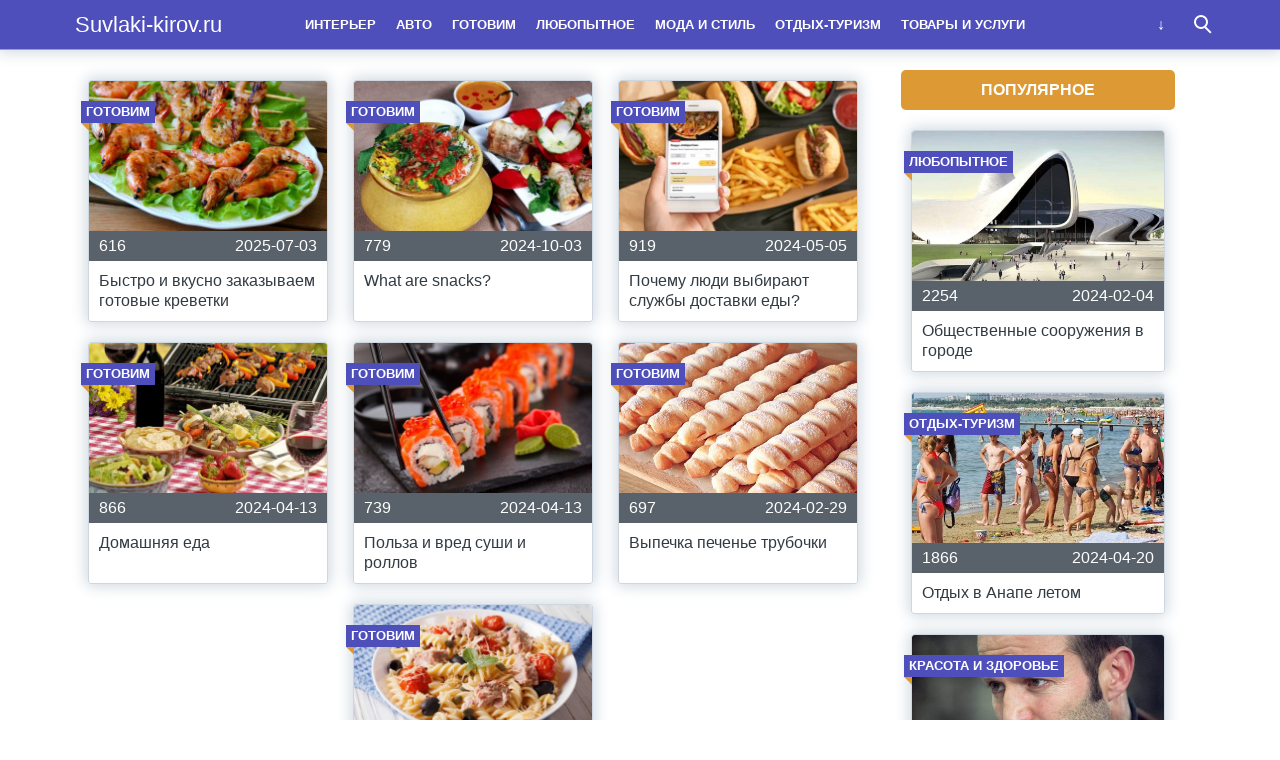

--- FILE ---
content_type: text/html; charset=UTF-8
request_url: https://suvlaki-kirov.ru/category/gotovim/
body_size: 8855
content:
<!doctype html>
<html lang="ru">
<head>
    <title>Готовим &#8212; Suvlaki-kirov.ru</title>
<meta name='robots' content='max-image-preview:large' />
<meta charset="utf-8">
<meta name="viewport" content="width=device-width">
<style id='wp-img-auto-sizes-contain-inline-css' type='text/css'>
img:is([sizes=auto i],[sizes^="auto," i]){contain-intrinsic-size:3000px 1500px}
/*# sourceURL=wp-img-auto-sizes-contain-inline-css */
</style>
<style id='wp-block-library-inline-css' type='text/css'>
:root{--wp-block-synced-color:#7a00df;--wp-block-synced-color--rgb:122,0,223;--wp-bound-block-color:var(--wp-block-synced-color);--wp-editor-canvas-background:#ddd;--wp-admin-theme-color:#007cba;--wp-admin-theme-color--rgb:0,124,186;--wp-admin-theme-color-darker-10:#006ba1;--wp-admin-theme-color-darker-10--rgb:0,107,160.5;--wp-admin-theme-color-darker-20:#005a87;--wp-admin-theme-color-darker-20--rgb:0,90,135;--wp-admin-border-width-focus:2px}@media (min-resolution:192dpi){:root{--wp-admin-border-width-focus:1.5px}}.wp-element-button{cursor:pointer}:root .has-very-light-gray-background-color{background-color:#eee}:root .has-very-dark-gray-background-color{background-color:#313131}:root .has-very-light-gray-color{color:#eee}:root .has-very-dark-gray-color{color:#313131}:root .has-vivid-green-cyan-to-vivid-cyan-blue-gradient-background{background:linear-gradient(135deg,#00d084,#0693e3)}:root .has-purple-crush-gradient-background{background:linear-gradient(135deg,#34e2e4,#4721fb 50%,#ab1dfe)}:root .has-hazy-dawn-gradient-background{background:linear-gradient(135deg,#faaca8,#dad0ec)}:root .has-subdued-olive-gradient-background{background:linear-gradient(135deg,#fafae1,#67a671)}:root .has-atomic-cream-gradient-background{background:linear-gradient(135deg,#fdd79a,#004a59)}:root .has-nightshade-gradient-background{background:linear-gradient(135deg,#330968,#31cdcf)}:root .has-midnight-gradient-background{background:linear-gradient(135deg,#020381,#2874fc)}:root{--wp--preset--font-size--normal:16px;--wp--preset--font-size--huge:42px}.has-regular-font-size{font-size:1em}.has-larger-font-size{font-size:2.625em}.has-normal-font-size{font-size:var(--wp--preset--font-size--normal)}.has-huge-font-size{font-size:var(--wp--preset--font-size--huge)}.has-text-align-center{text-align:center}.has-text-align-left{text-align:left}.has-text-align-right{text-align:right}.has-fit-text{white-space:nowrap!important}#end-resizable-editor-section{display:none}.aligncenter{clear:both}.items-justified-left{justify-content:flex-start}.items-justified-center{justify-content:center}.items-justified-right{justify-content:flex-end}.items-justified-space-between{justify-content:space-between}.screen-reader-text{border:0;clip-path:inset(50%);height:1px;margin:-1px;overflow:hidden;padding:0;position:absolute;width:1px;word-wrap:normal!important}.screen-reader-text:focus{background-color:#ddd;clip-path:none;color:#444;display:block;font-size:1em;height:auto;left:5px;line-height:normal;padding:15px 23px 14px;text-decoration:none;top:5px;width:auto;z-index:100000}html :where(.has-border-color){border-style:solid}html :where([style*=border-top-color]){border-top-style:solid}html :where([style*=border-right-color]){border-right-style:solid}html :where([style*=border-bottom-color]){border-bottom-style:solid}html :where([style*=border-left-color]){border-left-style:solid}html :where([style*=border-width]){border-style:solid}html :where([style*=border-top-width]){border-top-style:solid}html :where([style*=border-right-width]){border-right-style:solid}html :where([style*=border-bottom-width]){border-bottom-style:solid}html :where([style*=border-left-width]){border-left-style:solid}html :where(img[class*=wp-image-]){height:auto;max-width:100%}:where(figure){margin:0 0 1em}html :where(.is-position-sticky){--wp-admin--admin-bar--position-offset:var(--wp-admin--admin-bar--height,0px)}@media screen and (max-width:600px){html :where(.is-position-sticky){--wp-admin--admin-bar--position-offset:0px}}

/*# sourceURL=wp-block-library-inline-css */
</style><style id='global-styles-inline-css' type='text/css'>
:root{--wp--preset--aspect-ratio--square: 1;--wp--preset--aspect-ratio--4-3: 4/3;--wp--preset--aspect-ratio--3-4: 3/4;--wp--preset--aspect-ratio--3-2: 3/2;--wp--preset--aspect-ratio--2-3: 2/3;--wp--preset--aspect-ratio--16-9: 16/9;--wp--preset--aspect-ratio--9-16: 9/16;--wp--preset--color--black: #000000;--wp--preset--color--cyan-bluish-gray: #abb8c3;--wp--preset--color--white: #ffffff;--wp--preset--color--pale-pink: #f78da7;--wp--preset--color--vivid-red: #cf2e2e;--wp--preset--color--luminous-vivid-orange: #ff6900;--wp--preset--color--luminous-vivid-amber: #fcb900;--wp--preset--color--light-green-cyan: #7bdcb5;--wp--preset--color--vivid-green-cyan: #00d084;--wp--preset--color--pale-cyan-blue: #8ed1fc;--wp--preset--color--vivid-cyan-blue: #0693e3;--wp--preset--color--vivid-purple: #9b51e0;--wp--preset--gradient--vivid-cyan-blue-to-vivid-purple: linear-gradient(135deg,rgb(6,147,227) 0%,rgb(155,81,224) 100%);--wp--preset--gradient--light-green-cyan-to-vivid-green-cyan: linear-gradient(135deg,rgb(122,220,180) 0%,rgb(0,208,130) 100%);--wp--preset--gradient--luminous-vivid-amber-to-luminous-vivid-orange: linear-gradient(135deg,rgb(252,185,0) 0%,rgb(255,105,0) 100%);--wp--preset--gradient--luminous-vivid-orange-to-vivid-red: linear-gradient(135deg,rgb(255,105,0) 0%,rgb(207,46,46) 100%);--wp--preset--gradient--very-light-gray-to-cyan-bluish-gray: linear-gradient(135deg,rgb(238,238,238) 0%,rgb(169,184,195) 100%);--wp--preset--gradient--cool-to-warm-spectrum: linear-gradient(135deg,rgb(74,234,220) 0%,rgb(151,120,209) 20%,rgb(207,42,186) 40%,rgb(238,44,130) 60%,rgb(251,105,98) 80%,rgb(254,248,76) 100%);--wp--preset--gradient--blush-light-purple: linear-gradient(135deg,rgb(255,206,236) 0%,rgb(152,150,240) 100%);--wp--preset--gradient--blush-bordeaux: linear-gradient(135deg,rgb(254,205,165) 0%,rgb(254,45,45) 50%,rgb(107,0,62) 100%);--wp--preset--gradient--luminous-dusk: linear-gradient(135deg,rgb(255,203,112) 0%,rgb(199,81,192) 50%,rgb(65,88,208) 100%);--wp--preset--gradient--pale-ocean: linear-gradient(135deg,rgb(255,245,203) 0%,rgb(182,227,212) 50%,rgb(51,167,181) 100%);--wp--preset--gradient--electric-grass: linear-gradient(135deg,rgb(202,248,128) 0%,rgb(113,206,126) 100%);--wp--preset--gradient--midnight: linear-gradient(135deg,rgb(2,3,129) 0%,rgb(40,116,252) 100%);--wp--preset--font-size--small: 13px;--wp--preset--font-size--medium: 20px;--wp--preset--font-size--large: 36px;--wp--preset--font-size--x-large: 42px;--wp--preset--spacing--20: 0.44rem;--wp--preset--spacing--30: 0.67rem;--wp--preset--spacing--40: 1rem;--wp--preset--spacing--50: 1.5rem;--wp--preset--spacing--60: 2.25rem;--wp--preset--spacing--70: 3.38rem;--wp--preset--spacing--80: 5.06rem;--wp--preset--shadow--natural: 6px 6px 9px rgba(0, 0, 0, 0.2);--wp--preset--shadow--deep: 12px 12px 50px rgba(0, 0, 0, 0.4);--wp--preset--shadow--sharp: 6px 6px 0px rgba(0, 0, 0, 0.2);--wp--preset--shadow--outlined: 6px 6px 0px -3px rgb(255, 255, 255), 6px 6px rgb(0, 0, 0);--wp--preset--shadow--crisp: 6px 6px 0px rgb(0, 0, 0);}:where(.is-layout-flex){gap: 0.5em;}:where(.is-layout-grid){gap: 0.5em;}body .is-layout-flex{display: flex;}.is-layout-flex{flex-wrap: wrap;align-items: center;}.is-layout-flex > :is(*, div){margin: 0;}body .is-layout-grid{display: grid;}.is-layout-grid > :is(*, div){margin: 0;}:where(.wp-block-columns.is-layout-flex){gap: 2em;}:where(.wp-block-columns.is-layout-grid){gap: 2em;}:where(.wp-block-post-template.is-layout-flex){gap: 1.25em;}:where(.wp-block-post-template.is-layout-grid){gap: 1.25em;}.has-black-color{color: var(--wp--preset--color--black) !important;}.has-cyan-bluish-gray-color{color: var(--wp--preset--color--cyan-bluish-gray) !important;}.has-white-color{color: var(--wp--preset--color--white) !important;}.has-pale-pink-color{color: var(--wp--preset--color--pale-pink) !important;}.has-vivid-red-color{color: var(--wp--preset--color--vivid-red) !important;}.has-luminous-vivid-orange-color{color: var(--wp--preset--color--luminous-vivid-orange) !important;}.has-luminous-vivid-amber-color{color: var(--wp--preset--color--luminous-vivid-amber) !important;}.has-light-green-cyan-color{color: var(--wp--preset--color--light-green-cyan) !important;}.has-vivid-green-cyan-color{color: var(--wp--preset--color--vivid-green-cyan) !important;}.has-pale-cyan-blue-color{color: var(--wp--preset--color--pale-cyan-blue) !important;}.has-vivid-cyan-blue-color{color: var(--wp--preset--color--vivid-cyan-blue) !important;}.has-vivid-purple-color{color: var(--wp--preset--color--vivid-purple) !important;}.has-black-background-color{background-color: var(--wp--preset--color--black) !important;}.has-cyan-bluish-gray-background-color{background-color: var(--wp--preset--color--cyan-bluish-gray) !important;}.has-white-background-color{background-color: var(--wp--preset--color--white) !important;}.has-pale-pink-background-color{background-color: var(--wp--preset--color--pale-pink) !important;}.has-vivid-red-background-color{background-color: var(--wp--preset--color--vivid-red) !important;}.has-luminous-vivid-orange-background-color{background-color: var(--wp--preset--color--luminous-vivid-orange) !important;}.has-luminous-vivid-amber-background-color{background-color: var(--wp--preset--color--luminous-vivid-amber) !important;}.has-light-green-cyan-background-color{background-color: var(--wp--preset--color--light-green-cyan) !important;}.has-vivid-green-cyan-background-color{background-color: var(--wp--preset--color--vivid-green-cyan) !important;}.has-pale-cyan-blue-background-color{background-color: var(--wp--preset--color--pale-cyan-blue) !important;}.has-vivid-cyan-blue-background-color{background-color: var(--wp--preset--color--vivid-cyan-blue) !important;}.has-vivid-purple-background-color{background-color: var(--wp--preset--color--vivid-purple) !important;}.has-black-border-color{border-color: var(--wp--preset--color--black) !important;}.has-cyan-bluish-gray-border-color{border-color: var(--wp--preset--color--cyan-bluish-gray) !important;}.has-white-border-color{border-color: var(--wp--preset--color--white) !important;}.has-pale-pink-border-color{border-color: var(--wp--preset--color--pale-pink) !important;}.has-vivid-red-border-color{border-color: var(--wp--preset--color--vivid-red) !important;}.has-luminous-vivid-orange-border-color{border-color: var(--wp--preset--color--luminous-vivid-orange) !important;}.has-luminous-vivid-amber-border-color{border-color: var(--wp--preset--color--luminous-vivid-amber) !important;}.has-light-green-cyan-border-color{border-color: var(--wp--preset--color--light-green-cyan) !important;}.has-vivid-green-cyan-border-color{border-color: var(--wp--preset--color--vivid-green-cyan) !important;}.has-pale-cyan-blue-border-color{border-color: var(--wp--preset--color--pale-cyan-blue) !important;}.has-vivid-cyan-blue-border-color{border-color: var(--wp--preset--color--vivid-cyan-blue) !important;}.has-vivid-purple-border-color{border-color: var(--wp--preset--color--vivid-purple) !important;}.has-vivid-cyan-blue-to-vivid-purple-gradient-background{background: var(--wp--preset--gradient--vivid-cyan-blue-to-vivid-purple) !important;}.has-light-green-cyan-to-vivid-green-cyan-gradient-background{background: var(--wp--preset--gradient--light-green-cyan-to-vivid-green-cyan) !important;}.has-luminous-vivid-amber-to-luminous-vivid-orange-gradient-background{background: var(--wp--preset--gradient--luminous-vivid-amber-to-luminous-vivid-orange) !important;}.has-luminous-vivid-orange-to-vivid-red-gradient-background{background: var(--wp--preset--gradient--luminous-vivid-orange-to-vivid-red) !important;}.has-very-light-gray-to-cyan-bluish-gray-gradient-background{background: var(--wp--preset--gradient--very-light-gray-to-cyan-bluish-gray) !important;}.has-cool-to-warm-spectrum-gradient-background{background: var(--wp--preset--gradient--cool-to-warm-spectrum) !important;}.has-blush-light-purple-gradient-background{background: var(--wp--preset--gradient--blush-light-purple) !important;}.has-blush-bordeaux-gradient-background{background: var(--wp--preset--gradient--blush-bordeaux) !important;}.has-luminous-dusk-gradient-background{background: var(--wp--preset--gradient--luminous-dusk) !important;}.has-pale-ocean-gradient-background{background: var(--wp--preset--gradient--pale-ocean) !important;}.has-electric-grass-gradient-background{background: var(--wp--preset--gradient--electric-grass) !important;}.has-midnight-gradient-background{background: var(--wp--preset--gradient--midnight) !important;}.has-small-font-size{font-size: var(--wp--preset--font-size--small) !important;}.has-medium-font-size{font-size: var(--wp--preset--font-size--medium) !important;}.has-large-font-size{font-size: var(--wp--preset--font-size--large) !important;}.has-x-large-font-size{font-size: var(--wp--preset--font-size--x-large) !important;}
/*# sourceURL=global-styles-inline-css */
</style>

<style id='classic-theme-styles-inline-css' type='text/css'>
/*! This file is auto-generated */
.wp-block-button__link{color:#fff;background-color:#32373c;border-radius:9999px;box-shadow:none;text-decoration:none;padding:calc(.667em + 2px) calc(1.333em + 2px);font-size:1.125em}.wp-block-file__button{background:#32373c;color:#fff;text-decoration:none}
/*# sourceURL=/wp-includes/css/classic-themes.min.css */
</style>
<link rel='stylesheet' id='theme-main-style-css' href='https://suvlaki-kirov.ru/wp-content/themes/innovation-breath/style.min.css?ver=6.9' type='text/css' media='all' />
<script type="text/javascript" src="https://suvlaki-kirov.ru/wp-includes/js/jquery/jquery.min.js?ver=3.7.1" id="jquery-core-js"></script>
<script type="text/javascript" src="https://suvlaki-kirov.ru/wp-includes/js/jquery/jquery-migrate.min.js?ver=3.4.1" id="jquery-migrate-js"></script>
<script type="text/javascript" src="https://suvlaki-kirov.ru/wp-content/themes/innovation-breath/load.min.js?ver=6.9" id="theme-main-script-js"></script>
<style type="text/css">body{font-family:"Helvetica Neue", Helvetica, Arial, sans-serif}h1,h2,h3,h4,h5,h6{font-family:"Helvetica Neue", Helvetica, Arial, sans-serif}body{color: #59626a}h1,h2,h3,h4,h5,h6,.item .title,.content .thumbnail h1,.content .text ol li::before,.widget ol li::before{color: #323b43}header,header a,.content .text .navigate a{color:#ffffff}a{color: #4f4fbc}.label,.label a{color: #fff}.item .meta{color: #fff}.content .text blockquote{color: #59626a}.partner,.partner a{color: #ffffff}aside.sidebar .widget-title{color: #fff}footer,footer a{color: #fff}.item,.content .text .wp-caption,.content .text blockquote,.widget .search-form,aside.sidebar .recomended .widget-container .thumbnail,.content .text .subscribe{border-radius: 3px}.content .text .navigate a,.share .share-button,aside.sidebar .widget-title{border-radius: 5px}.item .thumbnail{border-radius: 3px 3px 0 0}.meta-bottom .item .meta{border-radius: 0 0 3px 3px}body,header .search-form{background: #ffffff}header,header nav.header-menu,.content .text ul li::before,.widget ul li::before,.content .text .navigate a,header nav.header-menu ul ul,header nav.header-menu a{background: #4f4fbc}header .mobile-search-button.open,header .mobile-menu-button.open,header nav.header-menu span {background-color: #dd9933}header{border-bottom: 1px solid #dd9933}header .mobile-menu-button::before{border-top: 3px solid#ffffff;border-bottom: 3px solid#ffffff}header .mobile-menu-button::after{border-bottom: 3px solid#ffffff}header .mobile-menu-button.open::before,header .mobile-search-button.open::before{border-top: 3px solid#ffffff}header .mobile-menu-button.open::after,header .mobile-search-button.open::after{border-bottom: 3px solid#ffffff}header .mobile-search-button::before{border: 2px solid#ffffff}header .mobile-search-button::after{border-top: 2px solid#ffffff}.item{border: 1px solid #ced7df}.label{background: #4f4fbc}.label::after{border-top: 4px solid #dd9933;border-right: 4px solid #dd9933}.item .meta{background: #59626a}.content .text .wp-caption{border: 1px solid #ced7df}.content .text blockquote{background: #eff3f6}.content .text ul li::before,.widget ul li::before{box-shadow: 0 0 2px #4f4fbc}.widget .search-form{border: 3px solid #dd9933}.content .text .subscribe {border: 1px solid #ced7df}aside.sidebar .widget-title {background: #dd9933}footer{background: #59626a}.partner{background: #59626a}.fix-header header nav.header-menu::-webkit-scrollbar-thumb{background-color:#ffffff}.add-shadow.animate .shadow.item:hover{box-shadow: 0 0 30px 10px #ced7df}.add-shadow .shadow{box-shadow: 0 0 15px 2px #ced7df}.add-shadow .big-shadow{box-shadow: 0 0 30px 2px #ced7df}@media screen and (min-width: 960px){header .search-form{border: 3px solid #dd9933;border-radius: 0 0 3px 3px}header nav.header-menu a:hover,header .mobile-search-button:hover,header .more-button:hover{background: #dd9933}footer nav.social a:hover{background-color: #323b43;border-radius: 3px}.content .thumbnail{border-radius: 5px 5px 0 0}}</style>            <script>var AddViewedId = 0;</script>
        <meta name="rp3a48a6fc81f34d05ad8f6d3dc9f9b8f1" content="11ac0f90568ec014c7ede230d5eded71" />
</head>
<body class=" fix-header  add-shadow animate parallax">
<div id="fb-root"></div>
<script>(function(d, s, id) {
  var js, fjs = d.getElementsByTagName(s)[0];
  if (d.getElementById(id)) return;
  js = d.createElement(s); js.id = id;
  js.src = "//connect.facebook.net/ru_RU/sdk.js#xfbml=1&version=v2.8&appId=282003875546856";
  fjs.parentNode.insertBefore(js, fjs);
}(document, 'script', 'facebook-jssdk'));</script>
<header class="shadow">
    <div class="wrap">
        <div class="mobile-search-button"></div>
                    <a href="/" class="logo">
                                    Suvlaki-kirov.ru                            </a>
                <nav class="header-menu">
            <div class="menu-verhnee-glavnoe-container"><ul id="menu-verhnee-glavnoe" class="menu"><li><a href="https://suvlaki-kirov.ru/category/interer/">Интерьер</a></li>
<li><a href="https://suvlaki-kirov.ru/category/avto/">Авто</a></li>
<li class="current-menu-item"><a href="https://suvlaki-kirov.ru/category/gotovim/" aria-current="page">Готовим</a></li>
<li><a href="https://suvlaki-kirov.ru/category/curious/">Любопытное</a></li>
<li><a href="https://suvlaki-kirov.ru/category/moda-i-stil/">Мода и стиль</a></li>
<li><a href="https://suvlaki-kirov.ru/category/otdyh-turizm/">Отдых-туризм</a></li>
<li><a href="https://suvlaki-kirov.ru/category/tovary-i-uslugi/">Товары и услуги</a></li>
<li><a href="https://suvlaki-kirov.ru/category/strojka-i-remont/">Стройка и ремонт</a></li>
<li><a href="https://suvlaki-kirov.ru/category/krasota-i-zdorove/">Красота и здоровье</a></li>
</ul></div>        </nav>
        <div class="mobile-menu-button"></div>
        <div class="more-button"></div>
        <form class="search-form" action="/">
            <input type="search" name="s" placeholder="Поиск по сайту">
        </form>
    </div>
</header>
<main class="wrap single with-sidebar">
    <div class="items">
                            <div class="sub-nav">
                                            </div>
                <article class="content order-2">
            <div class="text">
                                                                </div>
        </article>
                                <a href="https://suvlaki-kirov.ru/gotovim/bystro-i-vkusno-zakazyvaem-gotovye-krevetki/" class="item shadow item-351">
                <div class="thumbnail" style="background-image:url('https://suvlaki-kirov.ru/wp-content/uploads/2025/07/korolevskie-krevetki-na-grile_1551983821_11_max-480x320.jpg');">
                    <div class="label cat">
                        Готовим                    </div>
                    <div class="label viewed">Просмотрено</div>
                </div>
                                    <div class="meta">
                                                    <div class="views">616</div>
                                                                            <time datetime="2025-07-03T20:49:17+05:00" class="timeago">2025-07-03</time>
                                            </div>
                                <div class="title">Быстро и вкусно заказываем готовые креветки</div>
            </a>
                                <a href="https://suvlaki-kirov.ru/gotovim/what-are-snacks/" class="item shadow item-300">
                <div class="thumbnail" style="background-image:url('https://suvlaki-kirov.ru/wp-content/uploads/2024/10/hyderabadi-dum-hundi-chicken-biryani-raitha-kurma-cheese-kurkure-chicken-biryani-delicious-savory-rice-dish-loaded-249378407-480x320.webp');">
                    <div class="label cat">
                        Готовим                    </div>
                    <div class="label viewed">Просмотрено</div>
                </div>
                                    <div class="meta">
                                                    <div class="views">779</div>
                                                                            <time datetime="2024-10-03T21:02:23+05:00" class="timeago">2024-10-03</time>
                                            </div>
                                <div class="title">What are snacks?</div>
            </a>
                                <a href="https://suvlaki-kirov.ru/gotovim/pochemu-lyudi-vybirayut-sluzhby-dostavki-edy/" class="item shadow item-194">
                <div class="thumbnail" style="background-image:url('https://suvlaki-kirov.ru/wp-content/uploads/2024/05/menyu-dostavki-edi-480x320.webp');">
                    <div class="label cat">
                        Готовим                    </div>
                    <div class="label viewed">Просмотрено</div>
                </div>
                                    <div class="meta">
                                                    <div class="views">919</div>
                                                                            <time datetime="2024-05-05T12:40:21+05:00" class="timeago">2024-05-05</time>
                                            </div>
                                <div class="title">Почему люди выбирают службы доставки еды?</div>
            </a>
                                <a href="https://suvlaki-kirov.ru/gotovim/domashnyaya-eda/" class="item shadow item-138">
                <div class="thumbnail" style="background-image:url('https://suvlaki-kirov.ru/wp-content/uploads/2024/04/048_blyuda_dlya_piknika_depositphotos_2108099-480x320.jpg');">
                    <div class="label cat">
                        Готовим                    </div>
                    <div class="label viewed">Просмотрено</div>
                </div>
                                    <div class="meta">
                                                    <div class="views">866</div>
                                                                            <time datetime="2024-04-13T17:53:36+05:00" class="timeago">2024-04-13</time>
                                            </div>
                                <div class="title">Домашняя еда</div>
            </a>
                                <a href="https://suvlaki-kirov.ru/gotovim/polza-i-vred-sushi-i-rollov/" class="item shadow item-135">
                <div class="thumbnail" style="background-image:url('https://suvlaki-kirov.ru/wp-content/uploads/2024/04/deea79d11312347c1f094f1af5494d9e-480x320.jpg');">
                    <div class="label cat">
                        Готовим                    </div>
                    <div class="label viewed">Просмотрено</div>
                </div>
                                    <div class="meta">
                                                    <div class="views">739</div>
                                                                            <time datetime="2024-04-13T17:50:05+05:00" class="timeago">2024-04-13</time>
                                            </div>
                                <div class="title">Польза и вред суши и роллов</div>
            </a>
                                <a href="https://suvlaki-kirov.ru/gotovim/vypechka-pechene-trubochki/" class="item shadow item-71">
                <div class="thumbnail" style="background-image:url('https://suvlaki-kirov.ru/wp-content/uploads/2024/02/smart_crop_516x290-480x290.jpeg');">
                    <div class="label cat">
                        Готовим                    </div>
                    <div class="label viewed">Просмотрено</div>
                </div>
                                    <div class="meta">
                                                    <div class="views">697</div>
                                                                            <time datetime="2024-02-29T19:17:30+05:00" class="timeago">2024-02-29</time>
                                            </div>
                                <div class="title">Выпечка печенье трубочки</div>
            </a>
                                <a href="https://suvlaki-kirov.ru/gotovim/pasta-s-tuntsom-i-ovoshhami/" class="item shadow item-43">
                <div class="thumbnail" style="background-image:url('https://suvlaki-kirov.ru/wp-content/uploads/2024/02/2-480x320.jpg');">
                    <div class="label cat">
                        Готовим                    </div>
                    <div class="label viewed">Просмотрено</div>
                </div>
                                    <div class="meta">
                                                    <div class="views">2073</div>
                                                                            <time datetime="2024-02-12T12:52:25+05:00" class="timeago">2024-02-12</time>
                                            </div>
                                <div class="title">Паста с тунцом и овощами</div>
            </a>
        
        <div class="pagination">
                    </div>
    </div>
        <aside class="sidebar">
        <div class="widget"><div class="popular"><div class="widget-title">Популярное</div><div class="widget-container">				                        <a href="https://suvlaki-kirov.ru/curious/obshhestvennye-sooruzheniya-v-gorode/" class="item shadow">
                        <div class="thumbnail" style="background-image:url('https://suvlaki-kirov.ru/wp-content/uploads/2024/02/6_9-480x320.png');">
                            <div class="label cat">
                                Любопытное                            </div>
                            <div class="label viewed">Просмотрено</div>
                        </div>
                                                    <div class="meta">
                                                                    <div class="views">2254</div>
                                                                                                    <time datetime="2024-02-04T19:50:54+05:00" class="timeago">2024-02-04</time>
                                                            </div>
                                                <div class="title">Общественные сооружения в городе</div>
                    </a>
								                        <a href="https://suvlaki-kirov.ru/otdyh-turizm/otdyh-v-anape-letom/" class="item shadow">
                        <div class="thumbnail" style="background-image:url('https://suvlaki-kirov.ru/wp-content/uploads/2024/04/maxresdefault-480x320.jpg');">
                            <div class="label cat">
                                Отдых-туризм                            </div>
                            <div class="label viewed">Просмотрено</div>
                        </div>
                                                    <div class="meta">
                                                                    <div class="views">1866</div>
                                                                                                    <time datetime="2024-04-20T16:03:20+05:00" class="timeago">2024-04-20</time>
                                                            </div>
                                                <div class="title">Отдых в Анапе летом</div>
                    </a>
								                        <a href="https://suvlaki-kirov.ru/krasota-i-zdorove/sovety-dlya-muzhchin-po-uhodu-za-svoim-zdorovem/" class="item shadow">
                        <div class="thumbnail" style="background-image:url('https://suvlaki-kirov.ru/wp-content/uploads/2024/03/25-480x320.jpg');">
                            <div class="label cat">
                                Красота и здоровье                            </div>
                            <div class="label viewed">Просмотрено</div>
                        </div>
                                                    <div class="meta">
                                                                    <div class="views">1802</div>
                                                                                                    <time datetime="2024-03-27T21:16:27+05:00" class="timeago">2024-03-27</time>
                                                            </div>
                                                <div class="title">Советы для мужчин по уходу за своим здоровьем</div>
                    </a>
								                        <a href="https://suvlaki-kirov.ru/strojka-i-remont/kompozitsiya-zhiloj-zastrojki/" class="item shadow">
                        <div class="thumbnail" style="background-image:url('https://suvlaki-kirov.ru/wp-content/uploads/2024/02/kompoziciya-24-moskva-jk-1093749765-7-480x320.jpg');">
                            <div class="label cat">
                                Стройка и ремонт                            </div>
                            <div class="label viewed">Просмотрено</div>
                        </div>
                                                    <div class="meta">
                                                                    <div class="views">1711</div>
                                                                                                    <time datetime="2024-02-22T16:51:26+05:00" class="timeago">2024-02-22</time>
                                                            </div>
                                                <div class="title">Композиция жилой застройки</div>
                    </a>
				</div></div></div><div class="widget"><div class="recomended"><div class="widget-container">				                    <a href="https://suvlaki-kirov.ru/curious/rutor-eto-zhivaya-ekosistema/" class="recomend">
                        <div class="thumbnail" style="background-image:url('https://suvlaki-kirov.ru/wp-content/uploads/2025/09/22222-480x320.jpg');"></div>
                        <div class="title">РуТор это живая экосистема</div>
                    </a>
								                    <a href="https://suvlaki-kirov.ru/curious/aquadoctor-c-60-bystroe-i-effektivnoe-ochishhenie/" class="recomend">
                        <div class="thumbnail" style="background-image:url('https://suvlaki-kirov.ru/wp-content/uploads/2025/08/5uia06jtrgqrtyn13jkwzzb8wy1zzfpl-480x320.jpg');"></div>
                        <div class="title">AquaDoctor C-60 быстрое и эффективное очищение</div>
                    </a>
								                    <a href="https://suvlaki-kirov.ru/curious/obezyanki-2-igrovoj-avtomat-v-mir-veselya-i-vyigryshej-bez-vlozhenij/" class="recomend">
                        <div class="thumbnail" style="background-image:url('https://suvlaki-kirov.ru/wp-content/uploads/2025/07/KChyPvT6WFM-480x320.jpg');"></div>
                        <div class="title">Обезьянки 2 игровой автомат в мир веселья и выигрышей без вложений</div>
                    </a>
				</div></div></div>    </aside></main>
<footer id="footer">
    <div class="wrap">
        <nav class="footer-menu">
                    </nav>
        <nav class="social">
                    </nav>
        <div class="copyright"><br>© Копирование разрешено. Письменное уведомление и разрешение не требуется. Suvlaki-kirov.ru не против любого использования материалов со своего сайта, но при указании читаемой гиперссылки на источник.<br><br><!--LiveInternet counter--><script type="text/javascript"> document.write("<a href='//www.liveinternet.ru/click' "+ "target=_blank><img src='//counter.yadro.ru/hit?t13.3;r"+ escape(document.referrer)+((typeof(screen)=="undefined")?"": ";s"+screen.width+"*"+screen.height+"*"+(screen.colorDepth? screen.colorDepth:screen.pixelDepth))+";u"+escape(document.URL)+ ";"+Math.random()+ "' alt='' title='LiveInternet: показано число просмотров за 24"+ " часа, посетителей за 24 часа и за сегодня' "+ "border='0' width='88' height='31'><\/a>") </script><!--/LiveInternet--> <noindex><a rel="rel nofollow" href="http://yandex.ru/cy?base=0&host=suvlaki-kirov.ru"><img src="http://www.yandex.ru/cycounter?suvlaki-kirov.ru" width="88" height="31" alt="Индекс цитирования" border="0" /></a></noindex></div>
    </div>
</footer>

    <div class="partner">Работает на <a href="https://innovation-web.ru/wp/breath/" rel="nofollow" target="_blank">Innovation-BREATH</a></div>
    <div class="scrolltop"></div>
<script type="speculationrules">
{"prefetch":[{"source":"document","where":{"and":[{"href_matches":"/*"},{"not":{"href_matches":["/wp-*.php","/wp-admin/*","/wp-content/uploads/*","/wp-content/*","/wp-content/plugins/*","/wp-content/themes/innovation-breath/*","/*\\?(.+)"]}},{"not":{"selector_matches":"a[rel~=\"nofollow\"]"}},{"not":{"selector_matches":".no-prefetch, .no-prefetch a"}}]},"eagerness":"conservative"}]}
</script>



 Станки <a href='https://развитие74.рф/metalwork'>плазменной резка металла</a> в Челябинске. | Рекламная компания по материалам <a href='https://оргалит-плюс.рф/'>http://оргалит-плюс.рф</a>. | <a href='https://sfera-life.com/product-category/cordura_oxford/'>ткань оксфорд принт оптом</a> 

</body>
</html>

--- FILE ---
content_type: application/javascript; charset=utf-8
request_url: https://suvlaki-kirov.ru/wp-content/themes/innovation-breath/load.min.js?ver=6.9
body_size: 897
content:
document.addEventListener("DOMContentLoaded",function(a){(function(g){g.querySelector(".mobile-menu-button").addEventListener("click",function(){this.classList.toggle("open");g.querySelector(".header-menu").classList.toggle("open")});g.querySelector(".mobile-search-button").addEventListener("click",function(){this.classList.toggle("open");g.querySelector("header .search-form").classList.toggle("open");g.querySelector("header .search-form input").focus()});window.addEventListener("scroll",function(){var e=document.body.scrollTop;if(e<500){var d=e/2;var h=g.querySelector(".parallax .content > .thumbnail");if(h){h.style.backgroundPositionY=(d-10)+"px"}}});var c=JSON.parse(localStorage.getItem("views"));if(c&&c.views){var b=c.views}else{var b=new Array()}if(AddViewedId>0){b[b.length]=AddViewedId}c={views:b};try{localStorage.setItem("views",JSON.stringify({views:b}))}catch(f){console.log(f)}b.forEach(function(h,e,d){var j=document.querySelector(".item-"+h);if(j){j.classList.add("is_view")}})})(document)});jQuery(document).ready(function(){jQuery("body").on("click",".share-button",function(){window.open(jQuery(this).data("uri"),null,"height=600,width=800,status=yes,toolbar=no,menubar=no,location=no")});jQuery(".scrolltop").click(function(){jQuery("html, body").animate({scrollTop:0},300)});jQuery(window).scroll(function(){if(jQuery(this).scrollTop()>300){jQuery(".scrolltop").fadeIn(300)}else{jQuery(".scrolltop").fadeOut(300)}});a();jQuery(window).resize(a);function a(){var c=jQuery(".header-menu").width();var b=0;jQuery(".hide").removeClass("hide");jQuery(".more-button").css({display:"none"}).off("click");jQuery("header").removeClass("long-menu");if(jQuery("body").width()>=960){jQuery(".header-menu > div > ul.menu > li").each(function(){b+=jQuery(this).width()+20;if(b>(c+50)){jQuery(this).addClass("hide")}});if(b>(c+50)){jQuery(".more-button").css({display:"flex"});jQuery(".more-button").on("click",function(){jQuery(this).toggleClass("open");jQuery("header").toggleClass("long-menu")})}}}});